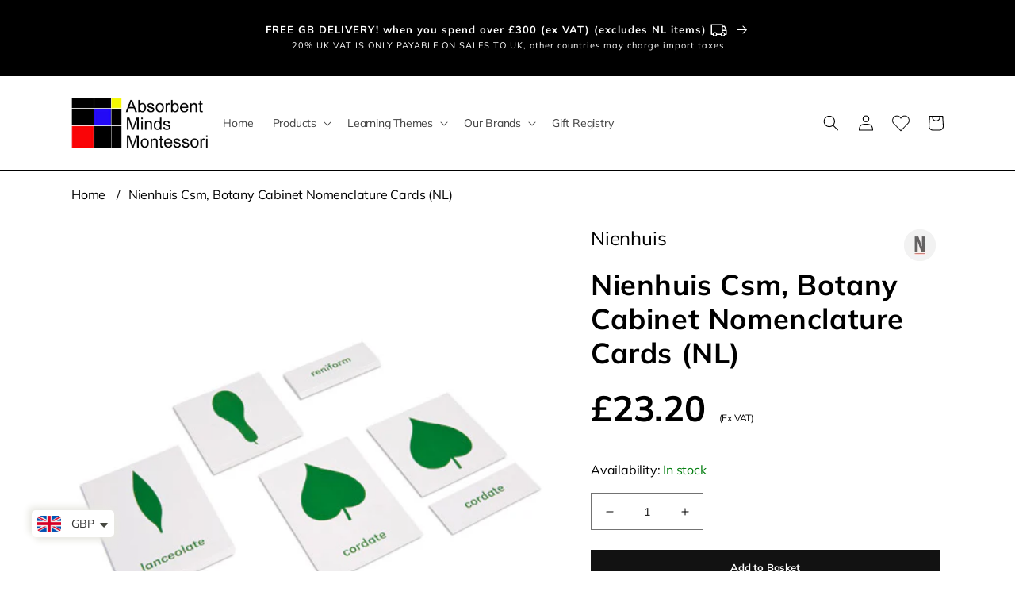

--- FILE ---
content_type: text/html; charset=UTF-8
request_url: https://www.modules4u.biz/shopify/exemptify/js/fix_prices_v1.js.php?shop=absorbentminds.myshopify.com&country=GB&vat=&off&style=&inc_style=&vat_included_setting=false&no_local_id&tax_included=false&shop_currency=GBP&actual_currency=GBP&num_currencies=1&customer_exempt=&current_country=GB
body_size: 185
content:
window.is_EU = false;var ev = new CustomEvent("ExemptifyLoaded");window.ExemptifyTriggerUpdate = function(){};window.customer_ip = "3.135.214.215";document.dispatchEvent(ev);